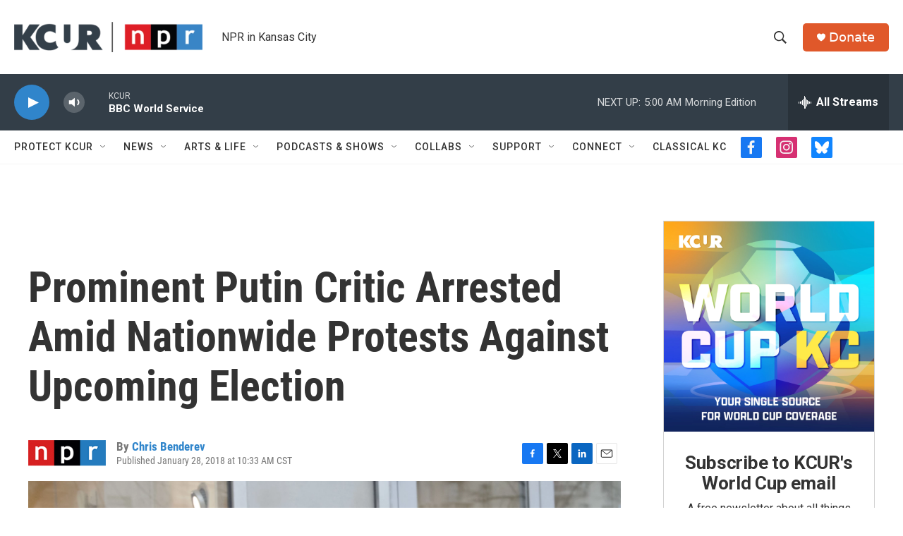

--- FILE ---
content_type: text/html; charset=utf-8
request_url: https://www.google.com/recaptcha/api2/aframe
body_size: 266
content:
<!DOCTYPE HTML><html><head><meta http-equiv="content-type" content="text/html; charset=UTF-8"></head><body><script nonce="ov--sTBLsAhGib6xB6VkoQ">/** Anti-fraud and anti-abuse applications only. See google.com/recaptcha */ try{var clients={'sodar':'https://pagead2.googlesyndication.com/pagead/sodar?'};window.addEventListener("message",function(a){try{if(a.source===window.parent){var b=JSON.parse(a.data);var c=clients[b['id']];if(c){var d=document.createElement('img');d.src=c+b['params']+'&rc='+(localStorage.getItem("rc::a")?sessionStorage.getItem("rc::b"):"");window.document.body.appendChild(d);sessionStorage.setItem("rc::e",parseInt(sessionStorage.getItem("rc::e")||0)+1);localStorage.setItem("rc::h",'1769079129226');}}}catch(b){}});window.parent.postMessage("_grecaptcha_ready", "*");}catch(b){}</script></body></html>